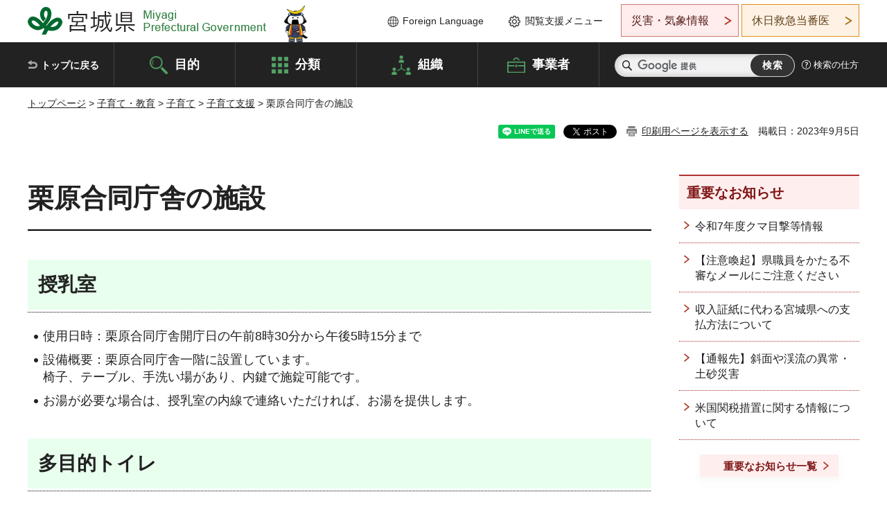

--- FILE ---
content_type: text/html
request_url: https://www-pref-miyagi-jp.cache.yimg.jp/soshiki/nh-khsgsin-s/sisetu.html
body_size: 28311
content:
<!doctype html>
<html lang="ja" xmlns:og="http://ogp.me/ns#" xmlns:fb="http://www.facebook.com/2008/fbml">
<head>
<meta charset="UTF-8">

<title>栗原合同庁舎の施設 - 宮城県公式ウェブサイト</title>

<meta property="og:title" content="栗原合同庁舎の施設">
<meta property="og:type" content="article">
<meta property="og:description" content="">
<meta property="og:url" content="https://www.pref.miyagi.jp/soshiki/nh-khsgsin-s/sisetu.html">
<meta property="og:image" content="https://www.pref.miyagi.jp/shared/images/sns/logo.jpg">
<meta property="og:site_name" content="宮城県">
<meta property="og:locale" content="ja_JP">
<meta name="author" content="宮城県">
<meta name="viewport" content="width=device-width, maximum-scale=3.0">
<meta name="format-detection" content="telephone=no">
<meta name="page_id" content="31372">
<link href="/shared/style/default.css" rel="stylesheet" type="text/css" media="all">
<link href="/shared/style/layout.css" rel="stylesheet" type="text/css" media="all">
<link href="/shared/templates/free/style/edit.css" rel="stylesheet" type="text/css" media="all">
<link href="/shared/style/tablet.css" rel="stylesheet" media="only screen and (min-width : 641px) and (max-width : 980px)" type="text/css" id="tmp_tablet_css" class="mc_css">
<link href="/shared/style/smartphone.css" rel="stylesheet" media="only screen and (max-width : 640px)" type="text/css" class="mc_css">
<link href="/shared/templates/free/style/edit_sp.css" rel="stylesheet" media="only screen and (max-width : 640px)" type="text/css" class="mc_css">
<link href="/shared/images/favicon/favicon.ico" rel="shortcut icon" type="image/vnd.microsoft.icon">
<link href="/shared/images/favicon/apple-touch-icon-precomposed.png" rel="apple-touch-icon-precomposed">
<script src="/shared/js/jquery.js"></script>
<script src="/shared/js/setting.js"></script>
<script src="/shared/js/page_print.js"></script>
<script src="/shared/js/readspeaker.js"></script>
<script src="/shared/js/gtag.js"></script>




</head>
<body class="format_free no_javascript">

<noscript><iframe src="https://www.googletagmanager.com/ns.html?id=GTM-PS9C6B9" height="0" width="0" style="display:none;visibility:hidden" title="Google Tag Manager"></iframe></noscript>

<div id="fb-root"></div>
<script async defer crossorigin="anonymous" src="https://connect.facebook.net/ja_JP/sdk.js#xfbml=1&version=v12.0"></script>
<script src="/shared/js/init.js"></script>
<div id="tmp_wrapper">
<noscript>
<p>このサイトではJavaScriptを使用したコンテンツ・機能を提供しています。JavaScriptを有効にするとご利用いただけます。</p>
</noscript>
<p><a href="#tmp_honbun" class="skip">本文へスキップします。</a></p>

<header id="tmp_header">
<div class="container">
<div id="tmp_hlogo">
<p><a href="/index.html"><span>宮城県 Miyagi Prefectural Government</span></a></p>
</div>
<ul id="tmp_hnavi_s">
	<li id="tmp_hnavi_lmenu"><a href="https://miyagi-bousai.my.salesforce-sites.com/">災害・気象情報</a></li>
	<li id="tmp_hnavi_mmenu"><a href="javascript:void(0);">閲覧支援</a></li>
	<li id="tmp_hnavi_rmenu"><a href="javascript:void(0);">検索メニュー</a></li>
</ul>
<div id="tmp_means">
<div id="tmp_setting">
<ul>
	<li class="func_language"><a href="/soshiki/kohou/foreign.html" lang="en">Foreign Language</a></li>
	<li class="func_browser"><a href="javascript:void(0);">閲覧支援メニュー</a>
	<div class="support_dropdown">
	<ul>
		<li id="readspeaker_button1" class="func_read rs_skip"><a accesskey="L" href="//app-eas.readspeaker.com/cgi-bin/rsent?customerid=9180&amp;lang=ja_jp&amp;readid=tmp_main,tmp_update&amp;url=" onclick="readpage(this.href, 'tmp_readspeaker'); return false;" rel="nofollow" class="rs_href">音声読み上げ</a></li>
		<li class="func_fsize"><a href="/moji.html">文字サイズ・色合い変更</a></li>
		<li class="func_fclose">
		<p class="close_btn_sub"><a href="javascript:void(0);"><span>閉じる</span></a></p>
		</li>
	</ul>
	</div>
	</li>
</ul>
</div>
<div class="emergency_aside">
<ul>
	<li class="link_emergency"><a href="https://miyagi-bousai.my.salesforce-sites.com/">災害・気象情報</a>
	<div class="disaster_dropdown">
	<div class="disaster_outer">
	<div class="disaster_inner">
	<div class="disaster_ttl">
	<p class="disaster_label">宮城県災害・気象情報</p>
	</div>
	<div class="disaster_row">
	<div class="disaster_entries">
	<div class="entries_box"><!--entries_box--></div>
	</div>
	<div class="disaster_parameter">
	<p><a href="https://miyagi-bousai.my.salesforce-sites.com/">宮城県防災情報<br>
	ポータルサイト</a></p>
	</div>
	</div>
	</div>
	<p class="close_btn_sub"><a href="javascript:void(0);"><span>閉じる</span></a></p>
	</div>
	</div>
	</li>
	<li id="tmp_link_safety_btn" class="link_safety"><a href="http://www.mmic.or.jp/holidoc/">休日救急当番医</a></li>
</ul>
</div>
</div>
</div>
</header>
<div id="tmp_sma_menu">
<div id="tmp_sma_lmenu" class="wrap_sma_sch">
<div id="tmp_sma_emergency"></div>
<p class="close_btn"><a href="javascript:void(0);"><span>閉じる</span></a></p>
</div>
<div id="tmp_sma_mmenu" class="wrap_sma_sch">
<div id="tmp_sma_func"></div>
<p class="close_btn"><a href="javascript:void(0);"><span>閉じる</span></a></p>
</div>
<div id="tmp_sma_rmenu" class="wrap_sma_sch">
<div id="tmp_sma_cnavi">
<div class="sma_wrap">
<div class="container">
<div id="tmp_sma_purpose">
<div id="tmp_sma_purpose_ttl">
<p>目的から探す</p>
</div>
<div id="tmp_sma_purpose_cnt">
<ul>
	<li class="list1"><a href="/life/sub/3/index.html"><span>助成・融資・支援</span></a></li>
	<li class="list2"><a href="/life/sub/5/index.html"><span>申請・手続き</span></a></li>
	<li class="list3"><a href="/life/sub/8/index.html"><span>資格・試験</span></a></li>
	<li class="list4"><a href="/life/sub/10/index.html"><span>施設</span></a></li>
	<li class="list5"><a href="/life/sub/6/index.html"><span>許認可・届出</span></a></li>
	<li class="list6"><a href="/life/sub/11/index.html"><span>計画・施策</span></a></li>
	<li class="list7"><a href="/life/sub/13/index.html"><span>条例・制度</span></a></li>
	<li class="list8"><a href="/cgi-bin/event_cal_multi/calendar.cgi?type=2"><span>イベント・会議・募集</span></a></li>
	<li class="list10"><a href="/soshiki/toukei/toukei-link.html"><span>統計情報</span></a></li>
	<li class="list11"><a href="/soshiki/jyoho/digimch2.html"><span>デジタルみやぎ</span></a></li>
	<li class="list9"><a href="/site/gyoseisabisu/soudan-index.html"><span>相談窓口</span></a></li>
	<li class="list12"><a href="/site/gyoseisabisu/list1840.html"><span>パブリックコメント</span></a></li>
</ul>
</div>
</div>
<div id="classify_load"></div>
<div class="search_by_mb">
<ul>
	<li><a href="/soshiki/index.html">組織から探す</a></li>
	<li><a href="/site/jigyousha/index.html">事業者の方へ</a></li>
</ul>
</div>
<div class="big_banner_block">
<div class="big_banner">
<div class="big_banner_cnt">
<div class="big_banner_img">
<p><img alt="MIYAGI＋iRO 宮城十色" height="136" src="/shared/images/icon/miyagi_img.png" width="623"></p>
</div>
<div class="big_banner_link">
<p><a href="/site/miyagitoiro/index.html"><span class="show_row_sp">自然や歴史・文化から、<br>
食や暮らしに至るまで。</span> <span class="show_row_sp">あなたにとってきっとプラスになる、<br>
色とりどりの出会いがここにはあります。</span></a></p>
</div>
</div>
</div>
</div>
<div class="progress_mb">
<p><a href="/site/progress_miyagi/index.html"><span class="progress_txt_lg">PROGRESS MIYAGI</span> <span class="progress_txt_sm">富県躍進！持続可能な未来のための</span> <span class="progress_txt_md">8つの「つくる」</span></a></p>
</div>
</div>
</div>
</div>
<p class="close_btn"><a href="javascript:void(0);"><span>閉じる</span></a></p>
</div>
</div>


<div id="tmp_gnavi">
<div class="container">
<nav class="gnavi">
<ul>
	<li class="glist1"><a href="/index.html">トップに戻る</a></li>
	<li class="glist2"><a href="/purpose/index.html">目的</a></li>
	<li class="glist3"><a href="/life/index.html">分類</a></li>
	<li class="glist4"><a href="/soshiki/index.html">組織</a></li>
	<li class="glist5"><a href="/site/jigyousha/index.html">事業者</a></li>
</ul>
</nav>
<div class="region_search">
<div class="search_main">
<div class="search_col">
<div id="tmp_search">
<form action="/search/result.html" id="tmp_gsearch" name="tmp_gsearch">
<div class="wrap_sch_box">
<p class="sch_ttl"><label for="tmp_query">サイト内検索</label></p>
<p class="sch_box"><input id="tmp_query" name="q" size="31" type="text"></p>
</div>
<div class="wrap_sch_box">
<p class="sch_btn"><input id="tmp_func_sch_btn" name="sa" type="submit" value="検索"></p>
<p id="tmp_sma_search_hidden"><input name="cx" type="hidden" value="012929880180916967553:uytuafkv600"> <input name="ie" type="hidden" value="UTF-8"> <input name="cof" type="hidden" value="FORID:9"></p>
</div>
</form>
</div>
</div>
</div>
<div class="search_right">
<div class="how_to_search">
<p><a href="/search/shikata.html">検索の仕方</a></p>
</div>
</div>
</div>
</div>
</div>

<div id="tmp_wrapper2" class="container">
<div id="tmp_wrap_navigation">
<div id="tmp_pankuzu">
<p><a href="/index.html">トップページ</a> &gt; <a href="/life/6/index.html">子育て・教育</a> &gt; <a href="/life/6/21/index.html">子育て</a> &gt; <a href="/life/6/21/70/index.html">子育て支援</a> &gt; 栗原合同庁舎の施設</p>
</div>
<div id="tmp_wrap_custom_update">
<div id="tmp_custom_update">

<div id="tmp_social_plugins"><div class="social_media_btn line_btn">
<div data-lang="ja" data-type="share-a" data-ver="3" data-url="https://www.pref.miyagi.jp/soshiki/nh-khsgsin-s/sisetu.html" data-color="default" data-size="small" data-count="false" style="display: none;" class="line-it-button"></div>
<script src="https://www.line-website.com/social-plugins/js/thirdparty/loader.min.js" async="async" defer="defer"></script>
</div><div class="social_media_btn facebook_btn">
<div data-href="https://www.pref.miyagi.jp/soshiki/nh-khsgsin-s/sisetu.html" data-layout="button" data-size="small" data-mobile-iframe="true" class="fb-share-button"><a target="_blank" href="https://www.facebook.com/sharer/sharer.php?u=https%3A%2F%2Fdevelopers.facebook.com%2Fdocs%2Fplugins%2F&amp;src=sdkpreparse" class="fb-xfbml-parse-ignore">シェア</a></div>
</div><div class="social_media_btn twitter_btn">
<a href="https://twitter.com/share?ref_src=twsrc%5Etfw" data-show-count="false" data-url="https://www.pref.miyagi.jp/soshiki/nh-khsgsin-s/sisetu.html" data-text="栗原合同庁舎の施設" data-lang="ja" class="twitter-share-button">ツイート</a><script async src="https://platform.twitter.com/widgets.js" charset="utf-8"></script>
</div></div>
<p id="tmp_print"></p>
<p id="tmp_update">掲載日：2023年9月5日</p>

</div>
</div>
</div>
<div id="tmp_wrap_main" class="column_rnavi">
<div id="tmp_main">
<div class="wrap_col_main">
<div class="col_main">
<p id="tmp_honbun" class="skip rs_skip">ここから本文です。</p>
<div id="tmp_readspeaker" class="rs_preserve rs_skip rs_splitbutton rs_addtools rs_exp"></div>
<div id="tmp_contents">



<h1>栗原合同庁舎の施設</h1>
<h2>授乳室</h2>
<ul>
	<li>使用日時：栗原合同庁舎開庁日の午前8時30分から午後5時15分まで</li>
	<li>設備概要：栗原合同庁舎一階に設置しています。<br>
	椅子、テーブル、手洗い場があり、内鍵で施錠可能です。</li>
	<li>お湯が必要な場合は、授乳室の内線で連絡いただければ、お湯を提供します。</li>
</ul>
<h2>多目的トイレ</h2>
<ul>
	<li>使用日時：栗原合同庁舎開庁日の午前8時30分から午後5時15分まで</li>
	<li>設備概要：栗原合同庁舎一階及び四階に設置しています。<br>
	多目的トイレ内には、おむつ交換台があります。</li>
</ul>
<p><img alt="授乳室" src="/images/31372/1194331_1431310_img.jpg"></p>
<p style="text-align: center;"><img alt="授乳室入り口" src="/images/31372/1194331_1431312_img.jpg"></p>
<p style="text-align: right;"><img alt="授乳室内" src="/images/31372/1194331_1431313_img.jpg"></p>


<ul id="tag_list" class="tag_list">
	
</ul>




</div>
<div id="tmp_inquiry">
<div id="tmp_inquiry_ttl">
<p>お問い合わせ先</p>
</div>
<div id="tmp_inquiry_cnt">
<form method="post" action="https://www.pref.miyagi.jp/cgi-bin/simple_faq/form.cgi">
<div class="inquiry_parts">
<p>
<a href="/soshiki/nh-khsgsin-s/index.html">北部地方振興事務所栗原地域事務所　総務部管理班</a></p>
<p>栗原市築館藤木5-1</p>
<p>電話番号：0228-22-2122</p>
<p class="inquiry_btn"><input value="お問い合わせフォーム" type="submit"></p>
</div>
<p>
<input type="hidden" name="code" value="010001003">
<input type="hidden" name="dept" value="9089:8591:3694:8840:8591:9504:8508:9504:8674:9089:5271:9255:9421:8342:8425:3777:9006:8674:10002:8010:8508:8674:3777:8757:9255">
<input type="hidden" name="page" value="/soshiki/nh-khsgsin-s/sisetu.html">
<input type="hidden" name="ENQ_RETURN_MAIL_SEND_FLG" value="1">
<input type="hidden" name="publish_ssl_flg" value="1">
</p>
</form>
</div>
</div>

<div id="tmp_feedback">
<div id="tmp_feedback_ttl">
<p>より良いウェブサイトにするためにみなさまのご意見をお聞かせください</p>
</div>
<div id="tmp_feedback_cnt">
<form action="/cgi-bin/feedback/feedback.cgi" id="feedback" method="post">
<p><input name="page_id" type="hidden" value="31372"> <input name="page_title" type="hidden" value="栗原合同庁舎の施設"> <input name="page_url" type="hidden" value="https://www.pref.miyagi.jp/soshiki/nh-khsgsin-s/sisetu.html"> <input name="item_cnt" type="hidden" value="2"></p>
<fieldset><legend>このページの情報は役に立ちましたか？</legend>
<p><input id="que1_1" name="item_1" type="radio" value="役に立った"> <label for="que1_1">1：役に立った</label></p>
<p><input id="que1_2" name="item_1" type="radio" value="ふつう"> <label for="que1_2">2：ふつう</label></p>
<p><input id="que1_3" name="item_1" type="radio" value="役に立たなかった"> <label for="que1_3">3：役に立たなかった</label></p>
</fieldset>
<p><input name="label_1" type="hidden" value="質問：このページの情報は役に立ちましたか？"> <input name="nes_1" type="hidden" value="0"> <input name="img_1" type="hidden"> <input name="img_alt_1" type="hidden"> <input name="mail_1" type="hidden" value="0"></p>
<fieldset><legend>このページの情報は見つけやすかったですか？</legend>
<p><input id="que2_1" name="item_2" type="radio" value="見つけやすかった"> <label for="que2_1">1：見つけやすかった</label></p>
<p><input id="que2_2" name="item_2" type="radio" value="ふつう"> <label for="que2_2">2：ふつう</label></p>
<p><input id="que2_3" name="item_2" type="radio" value="見つけにくかった"> <label for="que2_3">3：見つけにくかった</label></p>
</fieldset>
<p><input name="label_2" type="hidden" value="質問：このページの情報は見つけやすかったですか？"> <input name="nes_2" type="hidden" value="0"> <input name="img_2" type="hidden"> <input name="img_alt_2" type="hidden"> <input name="mail_2" type="hidden" value="0"></p>
<p class="submit"><input type="submit" value="送信"></p>
</form>
</div>
</div>

</div>
</div>
<div class="wrap_col_rgt_navi">
<div class="col_rgt_navi">

<div class="rnavi_oshirase">
<div class="oshirase_ttl">
<p>重要なお知らせ</p>
</div>
<div class="oshirase_btn"><a href="/juyo/index.html">重要なお知らせ一覧</a></div>
</div>
<div id="tmp_wrap_recommend" class="rs_preserve">
<div id="tmp_recommend">
<div id="tmp_recommend_ttl">
<p>こちらのページも読まれています</p>
</div>
<div id="tmp_recommend_cnt">&nbsp;</div>
</div>
</div>
<script type="text/javascript" src="/shared/system/js/recommend/recommend.js"></script>


<div class="lnavi_func">
<div class="lnavi_ttl">
<p class="lnavi_cate_sch">同じカテゴリから探す</p>
<p><a href="/life/6/21/70/index.html">子育て支援</a></p>
</div>
<div class="lnavi_cnt">
<ul>
<li><a href="/soshiki/kosodate/lunaluna-miyagi.html">ウィメンズヘルスケアサービス「ルナルナ」プレミアムコースの無償提供について</a></li>
<li><a href="/soshiki/kodomo_s/nobinobipe-ji.html">のびのびサロンのページ</a></li>
<li><a href="/soshiki/et-hc/boshi-top.html">母子・障害班の業務内容</a></li>
<li><a href="/soshiki/kosodate/lifeplan-koukousei.html">高校生向けライフプラン形成冊子「cococolor」を作成しました。</a></li>
<li><a href="/soshiki/kosodate/miyagikko-loan.html">「みやぎ子育て世帯支援総合融資　『みやぎっこ応援ローン』」について</a></li>
<li><a href="/soshiki/kosodate/miyagi-kodomo-policy-2025.html">みやぎこども幸福計画（令和7年度～令和11年度）</a></li>
<li><a href="/soshiki/kosodate/public-comment-miyagi-kodomo-policy.html">「みやぎこども幸福計画（令和７年度～令和１１年度）」（中間案）に対する意見の提出手続（パブリックコメント）の結果と御意見・御提言に対する宮城県の考え方</a></li>
<li><a href="/soshiki/kosodate/result-survey-2024.html">令和６年度宮城県こどもアンケート調査及び令和６年度宮城県少子化施策等に関する県民意識調査</a></li>
<li><a href="/soshiki/kosodate/plan2-minaosi.html">「みやぎ子ども・子育て幸福計画（令和2年度～令和6年度）」の中間見直しについて</a></li>
<li><a href="/soshiki/kodomo/minpo-kaisei.html">民法等の一部を改正する法律（父母の離婚後等の子の養育に関する見直し）について</a></li>
<li><a href="/soshiki/kodomo/hitorioya-book.html">ひとり親家庭支援ほっとブック</a></li>
<li><a href="/soshiki/kosodate/tandem-ms.html">先天性代謝異常等検査を実施しています</a></li>
<li><a href="/soshiki/kosodate/miyapass.html">みやぎ子育て支援パスポート</a></li>
<li><a href="/soshiki/kodomo/jidousoudan.html">子育てにお悩みの方へ（リンク集）</a></li>
<li><a href="/soshiki/kosodate/huninkensa.html">宮城県不妊検査費及び不妊治療費助成事業について</a></li>
<li><a href="/soshiki/kosodate/huikusyou.html">宮城県不育症検査費用助成事業について</a></li>
<li><a href="/soshiki/kosodate/konkatu.html">みやぎ結婚・婚活支援情報</a></li>
<li><a href="/soshiki/kosodate/h28taikijidou.html">待機児童数</a></li>
<li><a href="/soshiki/zinzi/tokutei-jigyou.html">宮城県女性活躍推進法に基づく取組</a></li>
<li><a href="/soshiki/kosodate/syoshikakohukin.html">地域少子化対策重点推進交付金</a></li>
<li><a href="/soshiki/kosodate/sinseizityoukakukensa.html">新生児聴覚検査（赤ちゃんの耳のきこえについて）</a></li>
<li><a href="/soshiki/kodomo_s/jigyougaiyou.html">事業概要</a></li>
<li><a href="/soshiki/syoufuku/guide-tokuji.html">特別児童扶養手当について</a></li>
<li><a href="/soshiki/kosodate/lbh.html">みやぎリトルベビーハンドブックについて</a></li>
<li><a href="/soshiki/kodomo_s/itaku/houkago.html">令和7年度放課後児童支援員宮城県認定資格研修業務（NPO推進事業）の入札参加募集について</a></li>
<li><a href="/soshiki/kodomo/jiritukyuufukin.html">ひとり親家庭の自立支援教育訓練給付金のご案内</a></li>
<li><a href="/soshiki/kosodate/2-8.html">未熟児養育医療について</a></li>
<li><a href="/soshiki/kodomo_s/itaku/kosodate.html">「令和7年度子育て支援員研修業務」の企画提案募集について</a></li>
<li><a href="/soshiki/kosodate/sityouson.html">宮城県内市町村母子保健サービス窓口一覧</a></li>
<li><a href="/soshiki/kosodate/r5shityouson.html">令和5年度母子保健事業市町村の取組状況</a></li>
<li><a href="/soshiki/kosodate/miyagi-kodomo-policy-projects.html">「みやぎこども幸福計画（令和7年度～令和11年度）」「Ⅴ　計画で推進する施策と内容」関連する主な事業</a></li>
<li><a href="/soshiki/kosodate/hoikushi-shigoto.html">保育のおしごと相談会の開催について</a></li>
<li><a href="/soshiki/kosodate/maripass.html">みやぎ結婚応援パスポート</a></li>
<li><a href="/soshiki/kosodate/hoishin.html">保育所の認可等について</a></li>
<li><a href="/soshiki/kosodate/lifeplan-university.html">大学生等のためのライフプラン形成冊子を作成しました。</a></li>
<li><a href="/soshiki/kosodate/hoikushi-tokurei.html">幼稚園教諭免許状を有する者における保育士資格取得特例</a></li>
<li><a href="/soshiki/kosodate/hoikushi-siken.html">保育士試験</a></li>
<li><a href="/soshiki/kodomo_s/daycare-2.html">子どもデイケア</a></li>
<li><a href="/soshiki/kodomo/jikacen.html">児童家庭支援センター</a></li>
<li><a href="/soshiki/nh-jisou/ryouikutechou-hokubu.html">療育手帳について</a></li>
<li><a href="/soshiki/nh-jisou/hikousoudan.html">子どもの非行,問題行動などについて相談したい</a></li>
<li><a href="/soshiki/nh-jisou/kodomosoudan.html">子どもの性格行動,不登校などについて相談したい</a></li>
<li><a href="/soshiki/nh-jisou/hikou-mondaikoudou.html">子どもの発達の遅れや障害について相談したい</a></li>
<li><a href="/soshiki/et-jisou/tizu.html">東部児童相談所・気仙沼支所の案内図</a></li>
<li><a href="/soshiki/kodomo/koutouginousokushinhi.html">ひとり親家庭の高等職業訓練促進給付金・貸付金等のご案内</a></li>
<li><a href="/soshiki/kodomo/gyakutaiboushiofficialsns.html">児童虐待防止広報啓発用公式SNSに係る運用ポリシー</a></li>
<li><a href="/soshiki/kosodate/hoikushi.html">保育士に関すること</a></li>
<li><a href="/soshiki/kosodate/masusukuri-ninngu.html">新生児マススクリーニング検査に関する実証事業に参画します</a></li>
<li><a href="/soshiki/kodomo/zennpan.html">子ども・家庭の相談機関</a></li>
<li><a href="/soshiki/kosodate/kodomo-kosodate-plan2.html">みやぎ子ども・子育て幸福計画(令和2年度～令和6年度)</a></li>
</ul>
</div>
</div>

</div>
</div>
</div>

<div id="tmp_purpose">
<div id="tmp_purpose_ttl">
<p>目的から探す</p>
</div>
<div id="tmp_purpose_cnt">
<ul>
	<li class="list1"><a href="/life/sub/3/index.html"><span>助成・融資・支援</span></a></li>
	<li class="list2"><a href="/life/sub/5/index.html"><span>申請・手続き</span></a></li>
	<li class="list3"><a href="/life/sub/8/index.html"><span>資格・試験</span></a></li>
	<li class="list4"><a href="/life/sub/10/index.html"><span>施設</span></a></li>
	<li class="list5"><a href="/life/sub/6/index.html"><span>許認可・届出</span></a></li>
	<li class="list6"><a href="/life/sub/11/index.html"><span>計画・施策</span></a></li>
	<li class="list7"><a href="/life/sub/13/index.html"><span>条例・制度</span></a></li>
	<li class="list8"><a href="/cgi-bin/event_cal_multi/calendar.cgi?type=2"><span>イベント・会議・募集</span></a></li>
	<li class="list10"><a href="/soshiki/toukei/toukei-link.html"><span>統計情報</span></a></li>
	<li class="list11"><a href="/soshiki/jyoho/digimch2.html"><span>デジタルみやぎ</span></a></li>
	<li class="list9"><a href="/site/gyoseisabisu/soudan-index.html"><span>相談窓口</span></a></li>
	<li class="list12"><a href="/soshiki/kohou/publiccmentitiran.html"><span>パブリックコメント</span></a></li>
</ul>
</div>
</div>
<div id="tmp_pickup_bnr">
<div class="pickup_bnr">
<div class="big_banner_block">
<div class="big_banner">
<div class="big_banner_cnt">
<div class="big_banner_img">
<p><img alt="MIYAGI＋iRO 宮城十色" height="136" src="/shared/images/icon/miyagi_img.png" width="623"></p>
</div>
<div class="big_banner_link">
<p class="used_bg_img"><a href="/site/miyagitoiro/index.html"><span class="show_row_sp">自然や歴史・文化から、<br>
食や暮らしに至るまで。</span> <span class="show_row_sp">あなたにとってきっとプラスになる、<br>
色とりどりの出会いがここにはあります。</span> </a></p>
</div>
</div>
</div>
</div>
</div>
<div class="pickup_bnr">
<div class="progress_mb">
<p><a href="/site/progress_miyagi/index.html"><span class="progress_txt_lg">PROGRESS MIYAGI</span> <span class="progress_txt_sm">富県躍進！持続可能な未来のための</span> <span class="progress_txt_md">8つの「つくる」</span> </a></p>
</div>
</div>
</div>


<div id="tmp_retrieval">
<div id="tmp_retrieval_ttl">
<p class="ttl_en">information retrieval</p>
<p>このページに知りたい情報がない場合は</p>
</div>
<div id="tmp_retrieval_cnt">
<div class="search_func">
<ul>
	<li class="search_list1"><a href="/purpose/index.html"><span>目的から探す</span></a></li>
	<li class="search_list2"><a href="/life/index.html"><span>分類から探す</span></a></li>
	<li class="search_list3"><a href="/soshiki/index.html"><span>組織から探す</span></a></li>
	<li class="search_list4"><a href="/site/jigyousha/index.html"><span>事業者の方へ</span></a></li>
</ul>
</div>
<div id="tmp_fsearch">
<div class="search_inner">
<div class="search_form_box">
<form action="/search/result.html" id="tmp_fsearch_form" name="tmp_fsearch_form">
<div class="fsearch_wrap">
<p class="sch_ttl"><label for="tmp_fquery">キーワードから探す</label></p>
<div class="wrap_sch_row">
<div class="wrap_sch_box">
<p class="sch_box"><label for="tmp_fquery" class="lbl_icon">&nbsp;</label> <input id="tmp_fquery" name="q" placeholder="カスタム検索" size="31" type="text"></p>
<p class="sch_btn"><input id="tmp_func_fsearch_btn" name="sa" type="submit" value="検索"></p>
<p id="tmp_fsearch_hidden"><input name="cx" type="hidden" value="012929880180916967553:uytuafkv600"> <input name="ie" type="hidden" value="UTF-8"><input name="cof" tabindex="-32768" type="hidden" value="FORID:9"></p>
</div>
</div>
</div>
</form>
</div>
<p class="search_link"><a href="/search/shikata.html">検索の仕方</a></p>
</div>
</div>
</div>
</div>

</div>
<div class="pnavi">
<p class="ptop"><a href="#tmp_header">ページの先頭に戻る</a></p>
</div>
</div>

<footer id="tmp_footer">
<div class="footer_wrap">
<div class="container">
<div class="footer_front">
<div class="footer_info">
<div class="footer_aside">
<div class="footer_logo">
<p><span>宮城県公式Webサイト</span></p>
</div>
<div class="company_num">
<p>法人番号8000020040002</p>
</div>
</div>
<div class="footer_cnt">
<address>
<p><span class="dis_code">〒980-8570</span>宮城県仙台市青葉区本町3丁目8番1号</p>
<p><span>電話番号：</span>022-211-2111</p>
<p>（受付時間 8時30分～17時15分）</p>
</address>
<div class="directional_button">
<ul>
	<li><a href="/site/access/index.html">県庁への行き方</a></li>
	<li><a href="/soshiki/kanzai/sub-c4.html">県庁県民駐車場</a></li>
</ul>
</div>
</div>
</div>
<div class="footer_nav">
<ul class="fnavi">
	<li><a href="/soshiki/kohou/site-riyou.html#a01">リンク・著作権・免責事項</a></li>
	<li><a href="/soshiki/kohou/site-riyou.html#a06">個人情報保護</a></li>
	<li><a href="/soshiki/kohou/accessibility.html">ウェブアクセシビリティへの配慮</a></li>
	<li><a href="/soshiki/kanzai/koukoku-top.html">広告掲載に関する情報</a></li>
	<li><a href="/soshiki/kohou/site-riyou.html">ホームページ全般に関する情報</a></li>
	<li><a href="/site/userguide/index.html">はじめての方へ</a></li>
	<li><a href="/sitemap.html">サイトマップ</a></li>
</ul>
</div>
</div>
</div>
</div>
<div class="prefectural_info">
<div class="container">
<p lang="en" class="copyright">Copyright &copy; Miyagi Prefectural Government<br>
All Rights Reserved.</p>
</div>
</div>
</footer>
</div>
<script src="/shared/js/function.js"></script>
<script src="/shared/js/main.js"></script>
<script src="/shared/system/js/recommend/recommend.js"></script>
</body>
</html>


--- FILE ---
content_type: text/html; charset=UTF-8
request_url: https://www-pref-miyagi-jp.cache.yimg.jp/cgi-bin/recommend/handle_get/get_recommend.php?page_id=31372&limit=5
body_size: 726
content:
{"status":"success","results":"<ul><li><a href=\"https:\/\/www.pref.miyagi.jp\/soshiki\/nh-khsgsin-s\/index.html\">\u5317\u90e8\u5730\u65b9\u632f\u8208\u4e8b\u52d9\u6240\u6817\u539f\u5730\u57df\u4e8b\u52d9\u6240\u3000\u7dcf\u52d9\u90e8<\/a><\/li>\n<li><a href=\"https:\/\/www.pref.miyagi.jp\/site\/access\/gotyo-tk.html\">\u6817\u539f\u5408\u540c\u5e81\u820e\u3078\u306e\u30a2\u30af\u30bb\u30b9<\/a><\/li>\n<li><a href=\"https:\/\/www.pref.miyagi.jp\/life\/sub\/10\/index.html\">\u65bd\u8a2d<\/a><\/li>\n<li><a href=\"https:\/\/www.pref.miyagi.jp\/soshiki\/nh-khdbk\/index.html\">\u5317\u90e8\u571f\u6728\u4e8b\u52d9\u6240\u6817\u539f\u5730\u57df\u4e8b\u52d9\u6240<\/a><\/li>\n<li><a href=\"https:\/\/www.pref.miyagi.jp\/soshiki\/9.html\">\u5317\u90e8\u5730\u65b9\u632f\u8208\u4e8b\u52d9\u6240\u6817\u539f\u5730\u57df\u4e8b\u52d9\u6240<\/a><\/li><\/ul>"}

--- FILE ---
content_type: text/html; charset=UTF-8
request_url: https://www-pref-miyagi-jp.cache.yimg.jp/cgi-bin/recommend/handle_get/get_recommend.php?page_id=31372&limit=5
body_size: 648
content:
{"status":"success","results":"<ul><li><a href=\"https:\/\/www.pref.miyagi.jp\/soshiki\/nh-khsgsin-s\/index.html\">\u5317\u90e8\u5730\u65b9\u632f\u8208\u4e8b\u52d9\u6240\u6817\u539f\u5730\u57df\u4e8b\u52d9\u6240\u3000\u7dcf\u52d9\u90e8<\/a><\/li>\n<li><a href=\"https:\/\/www.pref.miyagi.jp\/site\/access\/gotyo-tk.html\">\u6817\u539f\u5408\u540c\u5e81\u820e\u3078\u306e\u30a2\u30af\u30bb\u30b9<\/a><\/li>\n<li><a href=\"https:\/\/www.pref.miyagi.jp\/life\/sub\/10\/index.html\">\u65bd\u8a2d<\/a><\/li>\n<li><a href=\"https:\/\/www.pref.miyagi.jp\/soshiki\/nh-khdbk\/index.html\">\u5317\u90e8\u571f\u6728\u4e8b\u52d9\u6240\u6817\u539f\u5730\u57df\u4e8b\u52d9\u6240<\/a><\/li>\n<li><a href=\"https:\/\/www.pref.miyagi.jp\/soshiki\/9.html\">\u5317\u90e8\u5730\u65b9\u632f\u8208\u4e8b\u52d9\u6240\u6817\u539f\u5730\u57df\u4e8b\u52d9\u6240<\/a><\/li><\/ul>"}